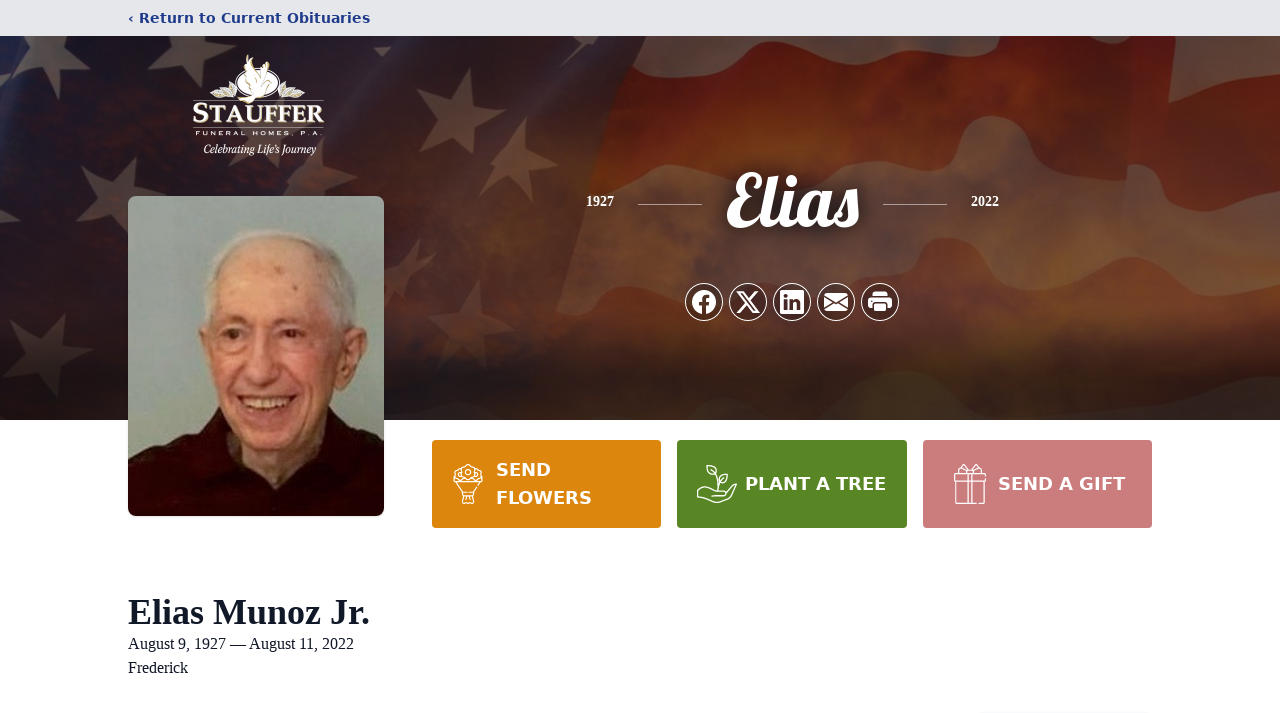

--- FILE ---
content_type: text/html; charset=utf-8
request_url: https://www.google.com/recaptcha/enterprise/anchor?ar=1&k=6LfY9dcfAAAAAHaoFL_9U0VsK-52g5VdatrMdrHh&co=aHR0cHM6Ly93d3cuc3RhdWZmZXJmdW5lcmFsaG9tZS5jb206NDQz&hl=en&type=image&v=PoyoqOPhxBO7pBk68S4YbpHZ&theme=light&size=invisible&badge=bottomright&anchor-ms=20000&execute-ms=30000&cb=x0amqw1loy7m
body_size: 48426
content:
<!DOCTYPE HTML><html dir="ltr" lang="en"><head><meta http-equiv="Content-Type" content="text/html; charset=UTF-8">
<meta http-equiv="X-UA-Compatible" content="IE=edge">
<title>reCAPTCHA</title>
<style type="text/css">
/* cyrillic-ext */
@font-face {
  font-family: 'Roboto';
  font-style: normal;
  font-weight: 400;
  font-stretch: 100%;
  src: url(//fonts.gstatic.com/s/roboto/v48/KFO7CnqEu92Fr1ME7kSn66aGLdTylUAMa3GUBHMdazTgWw.woff2) format('woff2');
  unicode-range: U+0460-052F, U+1C80-1C8A, U+20B4, U+2DE0-2DFF, U+A640-A69F, U+FE2E-FE2F;
}
/* cyrillic */
@font-face {
  font-family: 'Roboto';
  font-style: normal;
  font-weight: 400;
  font-stretch: 100%;
  src: url(//fonts.gstatic.com/s/roboto/v48/KFO7CnqEu92Fr1ME7kSn66aGLdTylUAMa3iUBHMdazTgWw.woff2) format('woff2');
  unicode-range: U+0301, U+0400-045F, U+0490-0491, U+04B0-04B1, U+2116;
}
/* greek-ext */
@font-face {
  font-family: 'Roboto';
  font-style: normal;
  font-weight: 400;
  font-stretch: 100%;
  src: url(//fonts.gstatic.com/s/roboto/v48/KFO7CnqEu92Fr1ME7kSn66aGLdTylUAMa3CUBHMdazTgWw.woff2) format('woff2');
  unicode-range: U+1F00-1FFF;
}
/* greek */
@font-face {
  font-family: 'Roboto';
  font-style: normal;
  font-weight: 400;
  font-stretch: 100%;
  src: url(//fonts.gstatic.com/s/roboto/v48/KFO7CnqEu92Fr1ME7kSn66aGLdTylUAMa3-UBHMdazTgWw.woff2) format('woff2');
  unicode-range: U+0370-0377, U+037A-037F, U+0384-038A, U+038C, U+038E-03A1, U+03A3-03FF;
}
/* math */
@font-face {
  font-family: 'Roboto';
  font-style: normal;
  font-weight: 400;
  font-stretch: 100%;
  src: url(//fonts.gstatic.com/s/roboto/v48/KFO7CnqEu92Fr1ME7kSn66aGLdTylUAMawCUBHMdazTgWw.woff2) format('woff2');
  unicode-range: U+0302-0303, U+0305, U+0307-0308, U+0310, U+0312, U+0315, U+031A, U+0326-0327, U+032C, U+032F-0330, U+0332-0333, U+0338, U+033A, U+0346, U+034D, U+0391-03A1, U+03A3-03A9, U+03B1-03C9, U+03D1, U+03D5-03D6, U+03F0-03F1, U+03F4-03F5, U+2016-2017, U+2034-2038, U+203C, U+2040, U+2043, U+2047, U+2050, U+2057, U+205F, U+2070-2071, U+2074-208E, U+2090-209C, U+20D0-20DC, U+20E1, U+20E5-20EF, U+2100-2112, U+2114-2115, U+2117-2121, U+2123-214F, U+2190, U+2192, U+2194-21AE, U+21B0-21E5, U+21F1-21F2, U+21F4-2211, U+2213-2214, U+2216-22FF, U+2308-230B, U+2310, U+2319, U+231C-2321, U+2336-237A, U+237C, U+2395, U+239B-23B7, U+23D0, U+23DC-23E1, U+2474-2475, U+25AF, U+25B3, U+25B7, U+25BD, U+25C1, U+25CA, U+25CC, U+25FB, U+266D-266F, U+27C0-27FF, U+2900-2AFF, U+2B0E-2B11, U+2B30-2B4C, U+2BFE, U+3030, U+FF5B, U+FF5D, U+1D400-1D7FF, U+1EE00-1EEFF;
}
/* symbols */
@font-face {
  font-family: 'Roboto';
  font-style: normal;
  font-weight: 400;
  font-stretch: 100%;
  src: url(//fonts.gstatic.com/s/roboto/v48/KFO7CnqEu92Fr1ME7kSn66aGLdTylUAMaxKUBHMdazTgWw.woff2) format('woff2');
  unicode-range: U+0001-000C, U+000E-001F, U+007F-009F, U+20DD-20E0, U+20E2-20E4, U+2150-218F, U+2190, U+2192, U+2194-2199, U+21AF, U+21E6-21F0, U+21F3, U+2218-2219, U+2299, U+22C4-22C6, U+2300-243F, U+2440-244A, U+2460-24FF, U+25A0-27BF, U+2800-28FF, U+2921-2922, U+2981, U+29BF, U+29EB, U+2B00-2BFF, U+4DC0-4DFF, U+FFF9-FFFB, U+10140-1018E, U+10190-1019C, U+101A0, U+101D0-101FD, U+102E0-102FB, U+10E60-10E7E, U+1D2C0-1D2D3, U+1D2E0-1D37F, U+1F000-1F0FF, U+1F100-1F1AD, U+1F1E6-1F1FF, U+1F30D-1F30F, U+1F315, U+1F31C, U+1F31E, U+1F320-1F32C, U+1F336, U+1F378, U+1F37D, U+1F382, U+1F393-1F39F, U+1F3A7-1F3A8, U+1F3AC-1F3AF, U+1F3C2, U+1F3C4-1F3C6, U+1F3CA-1F3CE, U+1F3D4-1F3E0, U+1F3ED, U+1F3F1-1F3F3, U+1F3F5-1F3F7, U+1F408, U+1F415, U+1F41F, U+1F426, U+1F43F, U+1F441-1F442, U+1F444, U+1F446-1F449, U+1F44C-1F44E, U+1F453, U+1F46A, U+1F47D, U+1F4A3, U+1F4B0, U+1F4B3, U+1F4B9, U+1F4BB, U+1F4BF, U+1F4C8-1F4CB, U+1F4D6, U+1F4DA, U+1F4DF, U+1F4E3-1F4E6, U+1F4EA-1F4ED, U+1F4F7, U+1F4F9-1F4FB, U+1F4FD-1F4FE, U+1F503, U+1F507-1F50B, U+1F50D, U+1F512-1F513, U+1F53E-1F54A, U+1F54F-1F5FA, U+1F610, U+1F650-1F67F, U+1F687, U+1F68D, U+1F691, U+1F694, U+1F698, U+1F6AD, U+1F6B2, U+1F6B9-1F6BA, U+1F6BC, U+1F6C6-1F6CF, U+1F6D3-1F6D7, U+1F6E0-1F6EA, U+1F6F0-1F6F3, U+1F6F7-1F6FC, U+1F700-1F7FF, U+1F800-1F80B, U+1F810-1F847, U+1F850-1F859, U+1F860-1F887, U+1F890-1F8AD, U+1F8B0-1F8BB, U+1F8C0-1F8C1, U+1F900-1F90B, U+1F93B, U+1F946, U+1F984, U+1F996, U+1F9E9, U+1FA00-1FA6F, U+1FA70-1FA7C, U+1FA80-1FA89, U+1FA8F-1FAC6, U+1FACE-1FADC, U+1FADF-1FAE9, U+1FAF0-1FAF8, U+1FB00-1FBFF;
}
/* vietnamese */
@font-face {
  font-family: 'Roboto';
  font-style: normal;
  font-weight: 400;
  font-stretch: 100%;
  src: url(//fonts.gstatic.com/s/roboto/v48/KFO7CnqEu92Fr1ME7kSn66aGLdTylUAMa3OUBHMdazTgWw.woff2) format('woff2');
  unicode-range: U+0102-0103, U+0110-0111, U+0128-0129, U+0168-0169, U+01A0-01A1, U+01AF-01B0, U+0300-0301, U+0303-0304, U+0308-0309, U+0323, U+0329, U+1EA0-1EF9, U+20AB;
}
/* latin-ext */
@font-face {
  font-family: 'Roboto';
  font-style: normal;
  font-weight: 400;
  font-stretch: 100%;
  src: url(//fonts.gstatic.com/s/roboto/v48/KFO7CnqEu92Fr1ME7kSn66aGLdTylUAMa3KUBHMdazTgWw.woff2) format('woff2');
  unicode-range: U+0100-02BA, U+02BD-02C5, U+02C7-02CC, U+02CE-02D7, U+02DD-02FF, U+0304, U+0308, U+0329, U+1D00-1DBF, U+1E00-1E9F, U+1EF2-1EFF, U+2020, U+20A0-20AB, U+20AD-20C0, U+2113, U+2C60-2C7F, U+A720-A7FF;
}
/* latin */
@font-face {
  font-family: 'Roboto';
  font-style: normal;
  font-weight: 400;
  font-stretch: 100%;
  src: url(//fonts.gstatic.com/s/roboto/v48/KFO7CnqEu92Fr1ME7kSn66aGLdTylUAMa3yUBHMdazQ.woff2) format('woff2');
  unicode-range: U+0000-00FF, U+0131, U+0152-0153, U+02BB-02BC, U+02C6, U+02DA, U+02DC, U+0304, U+0308, U+0329, U+2000-206F, U+20AC, U+2122, U+2191, U+2193, U+2212, U+2215, U+FEFF, U+FFFD;
}
/* cyrillic-ext */
@font-face {
  font-family: 'Roboto';
  font-style: normal;
  font-weight: 500;
  font-stretch: 100%;
  src: url(//fonts.gstatic.com/s/roboto/v48/KFO7CnqEu92Fr1ME7kSn66aGLdTylUAMa3GUBHMdazTgWw.woff2) format('woff2');
  unicode-range: U+0460-052F, U+1C80-1C8A, U+20B4, U+2DE0-2DFF, U+A640-A69F, U+FE2E-FE2F;
}
/* cyrillic */
@font-face {
  font-family: 'Roboto';
  font-style: normal;
  font-weight: 500;
  font-stretch: 100%;
  src: url(//fonts.gstatic.com/s/roboto/v48/KFO7CnqEu92Fr1ME7kSn66aGLdTylUAMa3iUBHMdazTgWw.woff2) format('woff2');
  unicode-range: U+0301, U+0400-045F, U+0490-0491, U+04B0-04B1, U+2116;
}
/* greek-ext */
@font-face {
  font-family: 'Roboto';
  font-style: normal;
  font-weight: 500;
  font-stretch: 100%;
  src: url(//fonts.gstatic.com/s/roboto/v48/KFO7CnqEu92Fr1ME7kSn66aGLdTylUAMa3CUBHMdazTgWw.woff2) format('woff2');
  unicode-range: U+1F00-1FFF;
}
/* greek */
@font-face {
  font-family: 'Roboto';
  font-style: normal;
  font-weight: 500;
  font-stretch: 100%;
  src: url(//fonts.gstatic.com/s/roboto/v48/KFO7CnqEu92Fr1ME7kSn66aGLdTylUAMa3-UBHMdazTgWw.woff2) format('woff2');
  unicode-range: U+0370-0377, U+037A-037F, U+0384-038A, U+038C, U+038E-03A1, U+03A3-03FF;
}
/* math */
@font-face {
  font-family: 'Roboto';
  font-style: normal;
  font-weight: 500;
  font-stretch: 100%;
  src: url(//fonts.gstatic.com/s/roboto/v48/KFO7CnqEu92Fr1ME7kSn66aGLdTylUAMawCUBHMdazTgWw.woff2) format('woff2');
  unicode-range: U+0302-0303, U+0305, U+0307-0308, U+0310, U+0312, U+0315, U+031A, U+0326-0327, U+032C, U+032F-0330, U+0332-0333, U+0338, U+033A, U+0346, U+034D, U+0391-03A1, U+03A3-03A9, U+03B1-03C9, U+03D1, U+03D5-03D6, U+03F0-03F1, U+03F4-03F5, U+2016-2017, U+2034-2038, U+203C, U+2040, U+2043, U+2047, U+2050, U+2057, U+205F, U+2070-2071, U+2074-208E, U+2090-209C, U+20D0-20DC, U+20E1, U+20E5-20EF, U+2100-2112, U+2114-2115, U+2117-2121, U+2123-214F, U+2190, U+2192, U+2194-21AE, U+21B0-21E5, U+21F1-21F2, U+21F4-2211, U+2213-2214, U+2216-22FF, U+2308-230B, U+2310, U+2319, U+231C-2321, U+2336-237A, U+237C, U+2395, U+239B-23B7, U+23D0, U+23DC-23E1, U+2474-2475, U+25AF, U+25B3, U+25B7, U+25BD, U+25C1, U+25CA, U+25CC, U+25FB, U+266D-266F, U+27C0-27FF, U+2900-2AFF, U+2B0E-2B11, U+2B30-2B4C, U+2BFE, U+3030, U+FF5B, U+FF5D, U+1D400-1D7FF, U+1EE00-1EEFF;
}
/* symbols */
@font-face {
  font-family: 'Roboto';
  font-style: normal;
  font-weight: 500;
  font-stretch: 100%;
  src: url(//fonts.gstatic.com/s/roboto/v48/KFO7CnqEu92Fr1ME7kSn66aGLdTylUAMaxKUBHMdazTgWw.woff2) format('woff2');
  unicode-range: U+0001-000C, U+000E-001F, U+007F-009F, U+20DD-20E0, U+20E2-20E4, U+2150-218F, U+2190, U+2192, U+2194-2199, U+21AF, U+21E6-21F0, U+21F3, U+2218-2219, U+2299, U+22C4-22C6, U+2300-243F, U+2440-244A, U+2460-24FF, U+25A0-27BF, U+2800-28FF, U+2921-2922, U+2981, U+29BF, U+29EB, U+2B00-2BFF, U+4DC0-4DFF, U+FFF9-FFFB, U+10140-1018E, U+10190-1019C, U+101A0, U+101D0-101FD, U+102E0-102FB, U+10E60-10E7E, U+1D2C0-1D2D3, U+1D2E0-1D37F, U+1F000-1F0FF, U+1F100-1F1AD, U+1F1E6-1F1FF, U+1F30D-1F30F, U+1F315, U+1F31C, U+1F31E, U+1F320-1F32C, U+1F336, U+1F378, U+1F37D, U+1F382, U+1F393-1F39F, U+1F3A7-1F3A8, U+1F3AC-1F3AF, U+1F3C2, U+1F3C4-1F3C6, U+1F3CA-1F3CE, U+1F3D4-1F3E0, U+1F3ED, U+1F3F1-1F3F3, U+1F3F5-1F3F7, U+1F408, U+1F415, U+1F41F, U+1F426, U+1F43F, U+1F441-1F442, U+1F444, U+1F446-1F449, U+1F44C-1F44E, U+1F453, U+1F46A, U+1F47D, U+1F4A3, U+1F4B0, U+1F4B3, U+1F4B9, U+1F4BB, U+1F4BF, U+1F4C8-1F4CB, U+1F4D6, U+1F4DA, U+1F4DF, U+1F4E3-1F4E6, U+1F4EA-1F4ED, U+1F4F7, U+1F4F9-1F4FB, U+1F4FD-1F4FE, U+1F503, U+1F507-1F50B, U+1F50D, U+1F512-1F513, U+1F53E-1F54A, U+1F54F-1F5FA, U+1F610, U+1F650-1F67F, U+1F687, U+1F68D, U+1F691, U+1F694, U+1F698, U+1F6AD, U+1F6B2, U+1F6B9-1F6BA, U+1F6BC, U+1F6C6-1F6CF, U+1F6D3-1F6D7, U+1F6E0-1F6EA, U+1F6F0-1F6F3, U+1F6F7-1F6FC, U+1F700-1F7FF, U+1F800-1F80B, U+1F810-1F847, U+1F850-1F859, U+1F860-1F887, U+1F890-1F8AD, U+1F8B0-1F8BB, U+1F8C0-1F8C1, U+1F900-1F90B, U+1F93B, U+1F946, U+1F984, U+1F996, U+1F9E9, U+1FA00-1FA6F, U+1FA70-1FA7C, U+1FA80-1FA89, U+1FA8F-1FAC6, U+1FACE-1FADC, U+1FADF-1FAE9, U+1FAF0-1FAF8, U+1FB00-1FBFF;
}
/* vietnamese */
@font-face {
  font-family: 'Roboto';
  font-style: normal;
  font-weight: 500;
  font-stretch: 100%;
  src: url(//fonts.gstatic.com/s/roboto/v48/KFO7CnqEu92Fr1ME7kSn66aGLdTylUAMa3OUBHMdazTgWw.woff2) format('woff2');
  unicode-range: U+0102-0103, U+0110-0111, U+0128-0129, U+0168-0169, U+01A0-01A1, U+01AF-01B0, U+0300-0301, U+0303-0304, U+0308-0309, U+0323, U+0329, U+1EA0-1EF9, U+20AB;
}
/* latin-ext */
@font-face {
  font-family: 'Roboto';
  font-style: normal;
  font-weight: 500;
  font-stretch: 100%;
  src: url(//fonts.gstatic.com/s/roboto/v48/KFO7CnqEu92Fr1ME7kSn66aGLdTylUAMa3KUBHMdazTgWw.woff2) format('woff2');
  unicode-range: U+0100-02BA, U+02BD-02C5, U+02C7-02CC, U+02CE-02D7, U+02DD-02FF, U+0304, U+0308, U+0329, U+1D00-1DBF, U+1E00-1E9F, U+1EF2-1EFF, U+2020, U+20A0-20AB, U+20AD-20C0, U+2113, U+2C60-2C7F, U+A720-A7FF;
}
/* latin */
@font-face {
  font-family: 'Roboto';
  font-style: normal;
  font-weight: 500;
  font-stretch: 100%;
  src: url(//fonts.gstatic.com/s/roboto/v48/KFO7CnqEu92Fr1ME7kSn66aGLdTylUAMa3yUBHMdazQ.woff2) format('woff2');
  unicode-range: U+0000-00FF, U+0131, U+0152-0153, U+02BB-02BC, U+02C6, U+02DA, U+02DC, U+0304, U+0308, U+0329, U+2000-206F, U+20AC, U+2122, U+2191, U+2193, U+2212, U+2215, U+FEFF, U+FFFD;
}
/* cyrillic-ext */
@font-face {
  font-family: 'Roboto';
  font-style: normal;
  font-weight: 900;
  font-stretch: 100%;
  src: url(//fonts.gstatic.com/s/roboto/v48/KFO7CnqEu92Fr1ME7kSn66aGLdTylUAMa3GUBHMdazTgWw.woff2) format('woff2');
  unicode-range: U+0460-052F, U+1C80-1C8A, U+20B4, U+2DE0-2DFF, U+A640-A69F, U+FE2E-FE2F;
}
/* cyrillic */
@font-face {
  font-family: 'Roboto';
  font-style: normal;
  font-weight: 900;
  font-stretch: 100%;
  src: url(//fonts.gstatic.com/s/roboto/v48/KFO7CnqEu92Fr1ME7kSn66aGLdTylUAMa3iUBHMdazTgWw.woff2) format('woff2');
  unicode-range: U+0301, U+0400-045F, U+0490-0491, U+04B0-04B1, U+2116;
}
/* greek-ext */
@font-face {
  font-family: 'Roboto';
  font-style: normal;
  font-weight: 900;
  font-stretch: 100%;
  src: url(//fonts.gstatic.com/s/roboto/v48/KFO7CnqEu92Fr1ME7kSn66aGLdTylUAMa3CUBHMdazTgWw.woff2) format('woff2');
  unicode-range: U+1F00-1FFF;
}
/* greek */
@font-face {
  font-family: 'Roboto';
  font-style: normal;
  font-weight: 900;
  font-stretch: 100%;
  src: url(//fonts.gstatic.com/s/roboto/v48/KFO7CnqEu92Fr1ME7kSn66aGLdTylUAMa3-UBHMdazTgWw.woff2) format('woff2');
  unicode-range: U+0370-0377, U+037A-037F, U+0384-038A, U+038C, U+038E-03A1, U+03A3-03FF;
}
/* math */
@font-face {
  font-family: 'Roboto';
  font-style: normal;
  font-weight: 900;
  font-stretch: 100%;
  src: url(//fonts.gstatic.com/s/roboto/v48/KFO7CnqEu92Fr1ME7kSn66aGLdTylUAMawCUBHMdazTgWw.woff2) format('woff2');
  unicode-range: U+0302-0303, U+0305, U+0307-0308, U+0310, U+0312, U+0315, U+031A, U+0326-0327, U+032C, U+032F-0330, U+0332-0333, U+0338, U+033A, U+0346, U+034D, U+0391-03A1, U+03A3-03A9, U+03B1-03C9, U+03D1, U+03D5-03D6, U+03F0-03F1, U+03F4-03F5, U+2016-2017, U+2034-2038, U+203C, U+2040, U+2043, U+2047, U+2050, U+2057, U+205F, U+2070-2071, U+2074-208E, U+2090-209C, U+20D0-20DC, U+20E1, U+20E5-20EF, U+2100-2112, U+2114-2115, U+2117-2121, U+2123-214F, U+2190, U+2192, U+2194-21AE, U+21B0-21E5, U+21F1-21F2, U+21F4-2211, U+2213-2214, U+2216-22FF, U+2308-230B, U+2310, U+2319, U+231C-2321, U+2336-237A, U+237C, U+2395, U+239B-23B7, U+23D0, U+23DC-23E1, U+2474-2475, U+25AF, U+25B3, U+25B7, U+25BD, U+25C1, U+25CA, U+25CC, U+25FB, U+266D-266F, U+27C0-27FF, U+2900-2AFF, U+2B0E-2B11, U+2B30-2B4C, U+2BFE, U+3030, U+FF5B, U+FF5D, U+1D400-1D7FF, U+1EE00-1EEFF;
}
/* symbols */
@font-face {
  font-family: 'Roboto';
  font-style: normal;
  font-weight: 900;
  font-stretch: 100%;
  src: url(//fonts.gstatic.com/s/roboto/v48/KFO7CnqEu92Fr1ME7kSn66aGLdTylUAMaxKUBHMdazTgWw.woff2) format('woff2');
  unicode-range: U+0001-000C, U+000E-001F, U+007F-009F, U+20DD-20E0, U+20E2-20E4, U+2150-218F, U+2190, U+2192, U+2194-2199, U+21AF, U+21E6-21F0, U+21F3, U+2218-2219, U+2299, U+22C4-22C6, U+2300-243F, U+2440-244A, U+2460-24FF, U+25A0-27BF, U+2800-28FF, U+2921-2922, U+2981, U+29BF, U+29EB, U+2B00-2BFF, U+4DC0-4DFF, U+FFF9-FFFB, U+10140-1018E, U+10190-1019C, U+101A0, U+101D0-101FD, U+102E0-102FB, U+10E60-10E7E, U+1D2C0-1D2D3, U+1D2E0-1D37F, U+1F000-1F0FF, U+1F100-1F1AD, U+1F1E6-1F1FF, U+1F30D-1F30F, U+1F315, U+1F31C, U+1F31E, U+1F320-1F32C, U+1F336, U+1F378, U+1F37D, U+1F382, U+1F393-1F39F, U+1F3A7-1F3A8, U+1F3AC-1F3AF, U+1F3C2, U+1F3C4-1F3C6, U+1F3CA-1F3CE, U+1F3D4-1F3E0, U+1F3ED, U+1F3F1-1F3F3, U+1F3F5-1F3F7, U+1F408, U+1F415, U+1F41F, U+1F426, U+1F43F, U+1F441-1F442, U+1F444, U+1F446-1F449, U+1F44C-1F44E, U+1F453, U+1F46A, U+1F47D, U+1F4A3, U+1F4B0, U+1F4B3, U+1F4B9, U+1F4BB, U+1F4BF, U+1F4C8-1F4CB, U+1F4D6, U+1F4DA, U+1F4DF, U+1F4E3-1F4E6, U+1F4EA-1F4ED, U+1F4F7, U+1F4F9-1F4FB, U+1F4FD-1F4FE, U+1F503, U+1F507-1F50B, U+1F50D, U+1F512-1F513, U+1F53E-1F54A, U+1F54F-1F5FA, U+1F610, U+1F650-1F67F, U+1F687, U+1F68D, U+1F691, U+1F694, U+1F698, U+1F6AD, U+1F6B2, U+1F6B9-1F6BA, U+1F6BC, U+1F6C6-1F6CF, U+1F6D3-1F6D7, U+1F6E0-1F6EA, U+1F6F0-1F6F3, U+1F6F7-1F6FC, U+1F700-1F7FF, U+1F800-1F80B, U+1F810-1F847, U+1F850-1F859, U+1F860-1F887, U+1F890-1F8AD, U+1F8B0-1F8BB, U+1F8C0-1F8C1, U+1F900-1F90B, U+1F93B, U+1F946, U+1F984, U+1F996, U+1F9E9, U+1FA00-1FA6F, U+1FA70-1FA7C, U+1FA80-1FA89, U+1FA8F-1FAC6, U+1FACE-1FADC, U+1FADF-1FAE9, U+1FAF0-1FAF8, U+1FB00-1FBFF;
}
/* vietnamese */
@font-face {
  font-family: 'Roboto';
  font-style: normal;
  font-weight: 900;
  font-stretch: 100%;
  src: url(//fonts.gstatic.com/s/roboto/v48/KFO7CnqEu92Fr1ME7kSn66aGLdTylUAMa3OUBHMdazTgWw.woff2) format('woff2');
  unicode-range: U+0102-0103, U+0110-0111, U+0128-0129, U+0168-0169, U+01A0-01A1, U+01AF-01B0, U+0300-0301, U+0303-0304, U+0308-0309, U+0323, U+0329, U+1EA0-1EF9, U+20AB;
}
/* latin-ext */
@font-face {
  font-family: 'Roboto';
  font-style: normal;
  font-weight: 900;
  font-stretch: 100%;
  src: url(//fonts.gstatic.com/s/roboto/v48/KFO7CnqEu92Fr1ME7kSn66aGLdTylUAMa3KUBHMdazTgWw.woff2) format('woff2');
  unicode-range: U+0100-02BA, U+02BD-02C5, U+02C7-02CC, U+02CE-02D7, U+02DD-02FF, U+0304, U+0308, U+0329, U+1D00-1DBF, U+1E00-1E9F, U+1EF2-1EFF, U+2020, U+20A0-20AB, U+20AD-20C0, U+2113, U+2C60-2C7F, U+A720-A7FF;
}
/* latin */
@font-face {
  font-family: 'Roboto';
  font-style: normal;
  font-weight: 900;
  font-stretch: 100%;
  src: url(//fonts.gstatic.com/s/roboto/v48/KFO7CnqEu92Fr1ME7kSn66aGLdTylUAMa3yUBHMdazQ.woff2) format('woff2');
  unicode-range: U+0000-00FF, U+0131, U+0152-0153, U+02BB-02BC, U+02C6, U+02DA, U+02DC, U+0304, U+0308, U+0329, U+2000-206F, U+20AC, U+2122, U+2191, U+2193, U+2212, U+2215, U+FEFF, U+FFFD;
}

</style>
<link rel="stylesheet" type="text/css" href="https://www.gstatic.com/recaptcha/releases/PoyoqOPhxBO7pBk68S4YbpHZ/styles__ltr.css">
<script nonce="ux1hv2jPclXECuZ-vX4zgw" type="text/javascript">window['__recaptcha_api'] = 'https://www.google.com/recaptcha/enterprise/';</script>
<script type="text/javascript" src="https://www.gstatic.com/recaptcha/releases/PoyoqOPhxBO7pBk68S4YbpHZ/recaptcha__en.js" nonce="ux1hv2jPclXECuZ-vX4zgw">
      
    </script></head>
<body><div id="rc-anchor-alert" class="rc-anchor-alert"></div>
<input type="hidden" id="recaptcha-token" value="[base64]">
<script type="text/javascript" nonce="ux1hv2jPclXECuZ-vX4zgw">
      recaptcha.anchor.Main.init("[\x22ainput\x22,[\x22bgdata\x22,\x22\x22,\[base64]/[base64]/UltIKytdPWE6KGE8MjA0OD9SW0grK109YT4+NnwxOTI6KChhJjY0NTEyKT09NTUyOTYmJnErMTxoLmxlbmd0aCYmKGguY2hhckNvZGVBdChxKzEpJjY0NTEyKT09NTYzMjA/[base64]/MjU1OlI/[base64]/[base64]/[base64]/[base64]/[base64]/[base64]/[base64]/[base64]/[base64]/[base64]\x22,\[base64]\\u003d\x22,\x22w5V/Nh1DwpnDq07CkMOyecOfwoQlwotaIMOSbsOOwpUHw5wkdB/[base64]/[base64]/DhAA4wp7DvMOjw5Y/[base64]/DlmTCgMKcO8O9w4nDvgggwodCwq1jwqNsworCuEfDoW/Cl1V6w4rCmMOmwoTDunvCrMOVw5XDhGvCtwXDrRfDosOtZWTDuE3DusOkwpnCsMK7M8KBHcKDN8OmN8Osw6bCrMO6wq7CkmYNICAzSjEIRcKfMMOkw4LDm8ODwrJ3woXDi0AcF8K+EiRiJMOFcVVow5UJwoc/HsK5VsORLsK6WsOLA8KQwoEqPFzDtsOYw64XV8Kdwrtdw7vCq1PCkcO5w67ClcKAw77Di8Ofw4gOwotNYcOxwrF1XTvDnMOsFcKiwogOwpbChHnCjcKnw4jDiwbCgsKgVjsEwpbDtCEFQgd/ZQtEUTNAw4rDsFtuJ8Oob8KwFmEAe8OGw7fDhkloS2LClhxPQ3UfBHLDuXTDvFfCkxjCmcKVHcKOacKfFsOhH8OyUSY8Kgd1WsKjDWA2w63ClsO3QMKPwqc0w5s5w4TDoMOJwrwqw5bDglrCgcOWC8KcwposZRdWDz/[base64]/[base64]/Dn8KMEhktMcKfEwTCusOawrxIw7FgwqwYwp3DgMO3V8KYw7bCgcKdwot7c27Dh8Krw5zCi8K5PhZqw4XDg8KcSn3CjMOpwqLDo8OPw5DChMObw6spw6/CvcKndsOsTMO8FCHDhnvCsMKJeBnCh8O4woXDhcO5NWY5DVYrw5lrwpZnw6JIwo5VJFHCqHXDiDDCnn1wTsOJL3slwqElw4DDlRDCt8KrwqhYS8Okai7ChUTCusKYbg/CsGHCnTMKa8OqWUceTnLDhsO7w4AKw7I6W8Oxw4HCtlvDhMKew6gzwrjCvl7DlhMhThjClU06WcK5E8KWD8ORbsOIIMOfbT/DvsO7HcKywoLCj8KkCMKew5FUKkvCvknDty7CucO+w5V6cUnCuhXCqmBcwqpYw7lDw6F/fktRw6oAE8Oewop4w656Qm/DisO8wqzDncO5wplBfCTDuE89E8K2GcOvw40lw6nCjMO1M8KCw4HDo3bCohHDuRfDp23DpsKVIkHDryxFL3zCk8OJwqHDusK6wq/DgMOawqHDgQN5OH9Uw4/DnwQwaHoDGGY9X8KSwobClAMtw6rDuW40wpJWYsKrMsONwq7Ck8O3UCvDm8KdNgEDw4jDjcKUbytHwpxYXcOEw47Dq8O5wpdow45/w4zCscKvNsOSIEoGO8OMwpQpw7XDrsKDdcOIwr3DsBjDq8K7acKTQcKhw6p6w6bDlypUwpzDicOQw7nCkEDCpMOBRsKzRE0WIXc/IwdFw6V6c8KBDsOqw4rDosOvw6PDoAvDhMKuCE3CpE/DpcOEwo5uSCE0wpAnw5ZSw67DosORw4DDosK/RcOkNVQbw7QDwphUwoE0w6zDp8OxRRHCusKjUGnCqRTDtBzCm8O9wo/[base64]/[base64]/R2/CrsKadxQ9e8Oxw6bDv8KGMEh8woPDmxrDvcKQwrjClcOcw7wuwq7Cnjp4w7BPwqxgw4IbVjHCrcKXwo00wqBlN1sRw6w0CcOJw63DsQxaNcOjZsKfcsKaw6XDi8OrLcKhMcKxw6rCmTzDrnXDvznCvsKUwovCtcKdHgDDtkFGXcOAw6/ComhAYiFQeU9mSsOWwqhzAjAEHk5Mw5MSw5gDwrlVMMKwwqcbK8OOwqkHwqbDhsOmOnsJIAzCpn9lw4/CssKIOEUMwqBUHsOpw6LCmHHDsRABw58BMsO4RsKIOSfDpCXDicOjwonDhcKHZEEgRi5Vw48bw7gTw6XDuMKEOE/[base64]/bcK5UyrChQtewqrDqHvCllVHwpbCj8OFKsKpKn7CgcKhwoNBHMOpw7bClh0gwq1HH8OvS8K2w7jDm8Owa8KCwphxV8OgFMKDTk5iwpjDsxLCsjrDrBfCpHPCrCZoX20OcGZZwobCu8O8wp1zDcK+SsOPw5bDgXXCm8KzwoV2BMK/[base64]/DkTYvc3p+wqzDuFQDw58Lw7MvUmQgaMKHw4Blw71MUsKQw5geasKlA8KnPgPDncOSQSdVw6nDh8OBSAAcGTDDqMKpw5pgDwoXw788woXCkcKpVcOuw4U0wpbDj1nDp8O0woXDv8OaB8O3RsK5wp/[base64]/[base64]/DoU/CiAjCtMORUMKvYA/Co8KowpnCp04qwq5Rw6VPEsK5w4Y1eg3DpE4cdmBKdMKGw6bCmGNJD3grwoHDtsKGCMO8w53Dk3/CiBvCs8OkwqddTDF7wrAtGMO5bMOEwovDpwU/[base64]/DpsKgGcOuFcOZw5IXwrTCiMOLYcKPQcOKasOcXhnCslNsw5bDvcKKw5rDpibCpcOQw51qAFjDumlXw4NaY3/CpR/[base64]/DiDfDgUnDjAhWVAsWwqbCtDXCgsOlw4vCncOMwp5BGsKDwrNmOxB9wplrw71MwqvChH8YwpHCvS8jJ8Khwo7CosKRQELCqsODc8O3PMKAaw4qSTDCn8KqScOfwqEZw63DiQsCw7tuw7HCjcKOFj5qSRk8wpHDizvCuHjDqH3DuMO/[base64]/[base64]/DsSkCX8OPwpgNw5xxw583woHCvUM5eD3DrmrDrMO7e8OmwotUwrvDpsKwwrjDkMOTSl9gWW3Dq0Q+w5fDhww8K8ORHcKpw5PDtcOUwpXDt8K/wrEQa8OPw6TDoMKhVMKOwp82LcKDwrvCo8OCDcOIGEvCh0DDkMK0w7sdShw/[base64]/ChcK4wrHDokHDknPCgMKJw55Zw48rwrUDwoVdw4DDu3YWU8O7dMOvwr/CujV+w7Vfwr4kMsO8wrfCkTXCn8KxMcOVRsKhwp7DuXzDqDFiwpzDgMOQw4Ndwrhsw63CnMO2YBzCnVhqBUDDqx3CqDbCmQt7MRrCmsK+JDdJwpXCv2/Dj8O9I8K7Nkd0UcOBaMOQw7vCmXTCl8K8CMOpw7HChcK1w5cCCnjCrcKPw5VQw4PDr8O1OsKpXcKWwpvDv8OiwrMVOcOePsKCDsOCw70RwoJnXEhTYzvCscO8MXnDqMOWw7hDw7PCmcO5d37Cu1xdwp/CuAgBM00iP8KkecOFSGNdwr7CsntMw6/Chy5YeMK+bAvDlsOrwoglwoxSwpk2w6XCn8KGwrvDhmPCn1dTwq9PVsOJYzHDoMOvE8OnFxbDriwww5XCi0LCqcOzw77CoHdMIhDDosKZwoRqKcKpwqh6wofDmhDDtzgsw6wTw5oIwo7DqnVew7QlaMK+dV0ZZ3rDscK4Yg/[base64]/[base64]/w6HCtMKew656wqpuEwPCvDLDoxNfwrvCiGMiODfDu0VvDC50w6bCisOvw6h3w4nDl8O/[base64]/[base64]/Djz8/w74/w73DilR9FBRawpckBcOQGydwLcKZU8KSM3dEw43DgsKpwrFYA2rChRPDoUbDs39eCjHCjzPCisKWDsOrwoMdEx0/w4w0OAvCkg92fWUkNRp3Kz0Iw71jwpJ3w5gqIcKiBsOAXVnCjCROLAzCn8KswovDjsOzwrcnfsO4Kx/ClFvDrBNjw5tHAsOXUCNEw44qwqXDscOUwrpcW08cw6VrWGbDi8Opahw3fXROb0knaxRuwqNawozCqTAfw6Ugw6ImwoYuw78Tw4M3w6UWw43DtizCtThGw5LDplhJKQJeAUl5wps+N2ssCEvChsOvwrzDqn7Dkj/DlSDCpCQwK14scMKVwr/CtmJNZMOSw6Z6wpzDu8KZw5RCwr1eNcOWXsKoAwHCrsOIw7NHdMK5w5Jaw4TDnCfDrsOpfhHCtlB1fAvCpcOGPMKNw4Udw7rDtcOZwp/DgsKuQMOfwrBlwq3CmDvCusKXwq/[base64]/DnMOuWFt3w6TDp8Ktw6Qowq7Cq03ChnfCp0jDk3JtCRbCkcKMw59yKcKfOB1Jwrc6w5EzwoDDnhYIOsOhw5vDmsKWwo7Dn8K/HsKcacOBDcOYWcKuFMKpworCk8OjSsKlfEpnwqTCuMOiLsKtRMOwQT/DtA3CvMOmwpbDhMOmODYJwrLDvsOZwodAw5XCgsO4wrzDiMKFB1jDgFLCikjDuFrCpcKjPHLDjlslUMOGw64KKMKDasOyw4xNw5zDlQDDjEMHwrfCscOkw4dUaMKMMWkVesONRVTCnCfCncO+dC1dTsK9GmQzwp1uP2fDgVdNbV7Cl8KRwrQcYz/Cq1TCq1/CunI3w7FMw57DkMKbw4PCmsKDw7nDo2vCrcK7H2zCuMOyZ8KTwpc9M8KobcOuw5Zow6p4JB3Di1fDrxUAMMK9LmTDmxnDnW5ZcwR/[base64]/OzQYwovDngRYcsKzwqvCvE86YT1/w6nDqMOmKcOmw5rCmVdzE8KdGVTDoV7Dox8Pw6kuIcOXXcOqw7/[base64]/B1xvwrDCocKnw4N8DMKVwqTDi8K5McK5w5zDpcK4wrHCkEc2LMKSwrxbw6Z8F8KJwqLCtcKnHyzCscOJcz/CrsKPHSzCr8OjwqnCiljDsALCssOrwoZDw7zDgsO6cTrDljTCsGfCnMO3wr7DsUnDg2kUw4IFOMOyfcOZw7/DkxfDjTLDhhjDuz9/X1snwqQfwoXChgErQMO1H8Oaw6dPYBtSwpgjWkDDmBfDl8Ofw4nDtcKzwo9XwoRawo4MdsOPwoBxwrfDscKCw5wew5HCkMKxY8OTK8OOO8OsChckwo8Zw6NcNsOfwoJ/VwTDh8KLOcKwaUzCp8O+wojDlA7Cu8K1w6Q9wpU5woIEw7PCkQ41D8KJcWN8IMK0w4IqQj0VwrfDmAnCsx0Sw6TDpEXCrnfDpx0Gw6UzwrPCoGEOdD3Dm1PCqcOvw5NXw4RzAcKaw5nDgFvDkcOrwoFxw7vDpsOJw4vCnA/DnsKqw58aZ8ONSnbDsMORwphpMUF3w74WbcOiwoHCu2fDmsOTw5vCoEfCkcOSSnjCv0PCgTnCujRtZMKXYcKCZ8KLTcKRw5NpQsK9EU9/wqZVHcKYw5bDpDUdA0tmdX8SwprDpsK/[base64]/Cv8OdDHLCn8KIGmHDjMKTeDXCrBfChAzCux7CjnHDvDtywp/DqcOgW8Ogw5s9wolGwrnCo8KQNWRWNw50wpPDksKzw7sNwpPCtUjChxFvIGvCm8KBfD3Do8KfLFPDqsKHb3HDmirDmMOjJwfDiizDhMK8wrdwXcOwIHxkw6VjwrPCm8Ksw4xMWDJpw67CvcKiJ8Ozw4nDn8Oyw7gkwpdKAjJ/DjnDk8K6d27DosOdwqjChHfCpxjCp8K1fcKaw4VBw6/[base64]/w7XDnjrCk8O4wpkQRAd3HBdUwqzCu8OYNsObSsKRYm/CjCzCtcOVw4MLwpFbIsOzTCU/w6bClsKLY3ZDbwbCisKVDSfDmU1/fMOHG8OHUSc8wpnCkMO/w6rDrxFZcsOGw6PCuMOIw68gw5pPw7FRwqLCkMOsSsOcZ8Ofw50Pw506WMKKNzcpw5fCrTYow77CtBAawrHDjUjCu1cPw4PCj8O/wpsLFCzDtMOTwr4AK8OfQMKnw5EtGsOKKnsOeHXCusKgAMKDH8ONDCVhfcOZasKEbkJLIg3DjcK3w7h8asOXWAkVHEx6w4XCsMOLdiHDkyfDmQTDswPCnMKAwqc1EcOXwrPDkRbCvcOvQSTDuVQXVh1ea8Kna8K8Qh/DpTYHw6oMF3TDgcKaw7/CtsOPIyk/w5/[base64]/[base64]/CkU93fkViwp7Dqk/CusOAIxPDg8KHYMKRC8KBTmTCicO4wpvDucKzUCfCin3DumwXw43CuMKOw53Ch8KkwpNzRSTCvsK8wq1oJMOPw6/DiRbDoMOmw4TDokl3FsOZwo4nB8Khwo7Cs19WHUvDsEQ+wqTDrsOIw4NcQiLCrydAw5XChXIvIEjDlV1JaMKxwq9DPMKCZSFyw5TCl8Kzw7zDgsOFw7/DiFrDrMOlwpjCuU3Dl8OAw43CgcKCw69eSWfDjMKIw6LDscO/fyFhFjPDiMO5wpBHasKufsKjw7BXZ8KLw6VOwqDCpMO3w5fDicK9wpfCo3fDnDjCiF/DhMKlUMKZd8KwRcO9wojCgMOKL2fCs0BnwqQXwrcbw63CrcK4wpdrwrLCjU8vNFgkwrkZw6DDmSnCmE9XwpXCvxtyBUDDsnNAwo3CkWvChsOYRV8/LsO3w7/DssK7w4ZZbcKdwrPCjmjCpB/DuAMyw5IpNEQsw7ZDwpYpw6ItLMKQYxHDt8O/a1LDl0/[base64]/AjbDocORdFTDhMO0wr7DqsONw4PCr8KnTsKOdUHDr8KuJ8KFwqIARQHDt8OmwrogWMKLwpbDkD0KRcO5TMK+wqLCpMK0ECTDssKvHcKnw6fDmwrCmUTDiMOREyUwwo7DnsOqTBI4w4BzwqAPAMOmwqZgdsKtw4PDqRPCqV4kA8Kqw6/CqAdrw4TCugdDw6ZFw4gcw405InrDiEbDgkzDk8KUfcO/TsOkw6TDi8KvwrlqwqTDrsKiDsOmw4hZw7p/QS5LeBs5wobCtcKMGB/[base64]/[base64]/[base64]/CqMONwpJ9wpjDsMKRIkPCpUfCu0B8N8ORV8OAX0AjMEzDv1o9wr0dwpTDt24iwoMqw5lKAhLDl8KJw53Cg8OWe8OfEcKQUlLDr1zCtkrCocKpCFbCgcKUPy4aw4rDuU3DjsO0wpbDgi/ChAcgwqJFScOEYAggwoQiJRnCg8K8w7pSw5I0XB7DtFl+wr4BwrDDkUHDjcKDw5lVGj7DqAnCp8KlPcK4w7t1w4QUOMOrw6LCm17DuhrDpMOXYcKcZ3XDggAzIMONGyI1w67Cj8OVXDXDssKWw7tgTD/DqsKrwqLDpMO7w55xA1fCig/CncKrPw9EPsO1JsKQw4DCgMKzHmQDwoI2w43Ch8KTK8K0WcKswo0gUSXDkmIMXcOkw45Rw7rDvsOsScOnwr3DrDlaVU/[base64]/DtmBRLmnDtBzCtcOyBMKnPghaOQoxdMOswqZSw7/CiTsTwo1/[base64]/GsKrwoJ9woLDjCFMPkZrwodmw7jDu8K4wrTCqEJywqVbw6/DimnDpsOtwrIfaMOPPzTCqkcKblPDg8OOPMKBw6F9UVbCrl0SaMKBwq3CgMKBw43CgsKhwo/ClsOoABTCtMKtScKcwqfDkyh8D8OHw6TDg8KkwqPCn0bCiMOpIglzfMOnFsKlSCg2QcO5OCvCicK8SCg/w7onXmZkwqfCrcOXw5/DlMOuah1kwpQpwpg8w7bDnQJrwrAawrvDoMO7aMKtw47CqGfCg8KnEUAVZsKjw4/CmnQ0TA3Dv1/DmQtCw4rDmsKyQjzDtAA8IsORwr/DlGHDmMOYwpVhwqlFNmgFCVt0w77Cr8KIwoJBMUXDhz7CjcOew47DlXDDrsOqG33DqsKzYMOeQMKRwp/Dui/ChcKuwpzCuTjDtsO5w7/DmsOhw6llw7MhQsOjanfDm8KTwpXCjmfCuMOAw6TDpDwbP8O9w6rDgAnCqyPCicKyDE/DkRvCjMKIbU3Chx4SWsKew47Dqzs0fiPCiMKPw6Y4a1AuwqbDtwXCiGwhCUdGwpLCtBoHUD1aHzvDoG5Rw7jCv0nCpRfCgMKOwo7DpF0EwoB2ccOvw4jDtcKbwo3DumFWw5Jew5/[base64]/w5x5b8KgFcO3woggE8K5wrbDi8KBw7s5HHF/WVQew4zDly0EH8Obf1PDiMKaFn3DoRTCsMK+w5Igw7/DkcOFwqtcd8KYwroUwpHCozjCu8OawpFLaMOLezzDq8OtU0dpwoRPW0fCmcKUwqbDqMOKw7UgTsKQYD43wrxSwodAw7jCkXkrLcKjw5TDmMOnwrvCg8KJwpbCtjIewrrDkMOHw7wnI8KDwqdHw4/[base64]/DlMK/wosJClHDr8Kkwqk9DhR4w7ouw6FHJsKgZwfCt8OswqjCuiwgDsOQwo0mwp09YsKND8KGwrZqMjwCWMKew4/CrW7CoCIgw50Qw43Du8KUw7ZuGFDCgHovw78cwpHCrsKEWkRswpHCiX1HJBFQwoTDiMOGUcKRw63Ds8OLw67DqMKnwo8hwrNrGC1de8OWwovDvyczw6DCrsKpM8KZwoDDp8Kgwo7DtsOUwpPCtMKOwq3ClkvDinHCjcKBwrJ2esOowrpxMX/CjiUNJU7Dn8OAS8OIFMOJw6HDj2JvUMKKAUnDvcKzWsOfwo9nwoRywq0lH8KHwp9xKcOJVmlTwph7w4DDkB/Dr0A2EFnCkFzDvTZRw4oiwr/Cr148w6/DicKEwrM7L3zCvXTDoMKqciTDp8O9wrI7CcOswqDDkBYdw7s/wpPCrcOpw4EGwpZEOnHCvmolw6tQwpXDlcOjKEjCqkkdFmnCoMOrwpkSw5/CsjnDgMK5wqzCmcOYFAMBw7Naw6c7QsO5YcKTwpPCk8K8w6TDrcOPw6ojLWfCnkQXMW4UwrpJecKdwqZTwoAQw5jDp8KuasKaHhDCtCfDjBnCmcOnf0Eew5bCiMOmVF7DnXQewqnCr8KFw53DrhMywoc5HEjCjcO7wpV/w7tqwogZw7zCnznDjsKReyrDtCsMPBrCkMOzw6rCpMKcNU47w5vCt8OTwq5gw45Bw5VZOmfDlmDDsMK1wpXDrcK2w7crw4bCvUTCrw1Ew6DChcK7VxB6w5JDw6DDl3BWK8OqX8K6X8ORZsKzwp7CsFnCtMO1w5LDgH0qG8KZN8OXO2XCiS9dZcOKbsKcwrvDlmcZWS/DqMKewqjDm8Oxwq0QPg3DgwrChm8gP1VFwrtWHMKtw6jDscK8wpvCl8O9w4TCqMKVbsKNw7A+GsKmPwsIFF/DusOFwoc5wrhbw7INbcOqw5HDoiEew715T0gKwpNDwpJdI8KEbsOaw4jCpsODw7VIw7vCgMOzw6jDq8OYVQfCog3DpU42cDJcXkfCocKVIMKeYMK3F8OGK8OJScOiNsK3w7bDtBwjZsOFbyckw6vChgXCpsOkwrTCoB3DrRd9w4ERwo/CpmlbwobDvsKXwpXDsnzCm2jCqhnCkHBHw6rCtlNMM8KXRW7DgsOqOsOZw4LCtRxLBsKMFh3CvT/Cmkwhw6kwwr/CjQfCg0HDtwrCjlBnEsOrMsKePsOiQWTDjMO2wqgcw6HDncOBw47Co8OwwpbCicOgwrfDu8Ktw40SbUgvSWnCkMKpFH5Fwog/w6BxwqTCnhTChMK9ImLCnwPCg0jCsGVndAnDtwxXKjImwp4pw5RhaWnDg8K6w7jDvMOCFh9Uw6ANO8Kyw7BDwp9SccKew4PDgDxjw4VrwoDDsDNxw75owrTDoxrDjUvCvMO9wr/ChsKtG8OcwoXDtFIOwpkww5pnwrkcY8OFwodrG28vKyXDpDrCksOxw7rCrCTDrMKpQTTDssK3w77CssOpw5PDo8KSwrYcw582w7IUOzZZw54uwoMvwqPDtQrCrX1QEXFxwoDDtAJ9w7HDgMOew7/Dp0ceMMKlw4ckw7fCv8OuS8OxGC/CqRzClG/[base64]/DpcOrSsOydMO+wrXDkwIpeMO3FcOZwr97w6Z5w4Bjw7pgBMOpfGbCnHxtw6xCAypaDhrCr8K2w4cBScOgw6HDoMKOw6dbQyJmNcO9wrN/[base64]/[base64]/[base64]/wrvCtcO2wqnCiQxdwpczYMO9YcO+S8KjOsKCQkPCkFFMdxsMwqvCpcOnJ8OwByHDssKHXsOTw61sw4TCjXDCisOmwoXDqTLCpMKRwpnCjF/[base64]/XcKrMMKIBMOzwpMJB2fDkcOVwqnDmGh4UFnCt8KxIcKDwoB6OsKJw7nDrsKkw4bCjMKBwqLCrg3CicK9WcK2OcK+RMO/wqxrD8KTwoJZw5VOw4Y9b0fDpMOMTcO+BSPDqMKsw57DhnQ/[base64]/Y8KccMKswrTDs8OfKMOFcjvDknpnFggkZUVtwp3CrsO8N8KsNcOnw5bDtj7CoX/CiAt2wqVzw43Cv28bDDtJeMOBeQFLw5XCiljCkcKtw55awovCnMKSw7/CksOWw59xwoXDrnoKw57Cn8KOwr/CvMKww4nDkSBNwq5pw43DlsOpwo/DjU3CsMO9w7FINiQaBHrDl3RBVg7DtgfDmyFpTMK8wovDkmzDll9mesK+w4ZNE8K5DVzCucKfwqV2JMOsKhTDs8ONwqnDnsOKw5LCqAvDgn1CSUsLw6TDr8O4NsKoamh/DMOgw7BAw5PDqMOxwq3Dq8Kjw5jDvsKXFmrCoFgHw6tEw7HDscK9TULCiSJVwrYJw4DDgsOGw5TCmlo2wpXCkzsEwrp8K1nDisKLw43Ch8OXFGJzCFpRwqfDn8O/GmfCoDsXwrXDuHdSwoTCqsO3ZnDDmi3CvG7DmH/[base64]/[base64]/Dsm3DuMKxShTDrxbCglBJaMOJw4MHw6nCvcK2wpl5w4d/[base64]/w4VvYQstalFcwpEcBBrDv1RRwozDiH7DuMK9VgLCtcK1wq7Dn8OTwqkbwqZYKCAgOnV2B8OEw7w/SXhSwqFrSsKpw4/DnsOgLjvDmcK7w4xFISTCujIZwrJdw4ZiCcKpw4fDvR0uV8Oiw5oywrnDoxzCn8OBMsKxNsO+OHvDhjXCs8OSw6PCshQYd8OWw5rCjsO4FW3Dq8OrwoshwoXDmcO/CsOTw6nCjMKxwpnCncOKwprCl8OET8KWw5/DiXNAEnfCuMKfw6jDkMOIFx4WM8KDWmlNwqMEw6XDksOwwoPCl1XDoW40w5hpA8K+IMOkcsKuwqEZw4DDkk8ww4dCw4DCmMKXw4kcw4BrwoDDuMKHajMKwrhDbcKuAMObYMOcBgDDiAgfdsOEwoLCgsOBwpQ/wpYGwqc6wo1swrRHWlnDsCthYB/[base64]/w6gHcE5ETMKBWMKkO8OFwoXCicOvwp3Co8KXDWpsw6kDK8KrwqbCoVkjdcObecOtRcOQwrjCo8OGw5HDkFoaScKWMcKFSDg3w7rCqcK3CcO7YMKPYjY+wqrCj3MvAFVswq/DhhXCu8K3w5LDiC3Cs8KIA2XCuMKqHsOgwrfCpng+csO8BsOTUMKTP8OJw5rCunDClsKAQHsmw75DLsOVC182KMKREcOaw4TDp8KYw4/CvsOEI8KCQlZ9w7/CkMKvw5RIwoLDm0LCp8Olwr3Ch1PCjhjDiEwzw7XCoWEpw7vDq0/[base64]/CtwZOE343GwIJwrvDvD7DjcO8XBXDvcOiWwQ4wp4Nwqxqwolxw67DiUI8wqHDjz3Dm8K8PEXCi30jw63CpmsqOWrDvyAUU8OZNEPCnmZ0w5vDtcKqw4Qra0DCmgMVIcO9GsOwwo3DqwnCqEHCiMK4W8KRw4XCusOkw6dmCA/DqcKXT8K/w7BUIcO9w5EawpLCrsKBIMOOwotUw7kVbMKFfF7CnsKtwrxRworDucKEw6fDosOdKyfDuMKRF0TCs3PCqWjCiMO+w4U0IMKyXnZ8cDlLOU47w7zCvi5YwrLDtH/[base64]/wqY4A1bCtcK/WRYhwrLDuMODwoUOwrnDs8OWw5tlaBg6w7o3w57DrcKTL8OXwolTSMKvw7hpAsOcw6NoCDTChmvCviTDnMK8VcOuwrrDuyp8w4Mxw5dtwolKw4Mfw79qw6NUw6/[base64]/w6HCuMO6w7PDr37DusOewrTCjMKjSgPCm3TDksOQIMK4QcOLVsK0dcKlw4fDn8Okw7lZV1bCqX7CicO5bsKfwo7CssO4LVk/fcOsw78CWR8bw4ZHIRTCoMOPe8KUw4M+csK4w74Fw47DjcOFw6HDhsKOwpvDscKsEFrCkxkjwqTDpkLCt2fCrMKeGMOUw5ZWfcKjwpRLLcOkw4YoIXYKw6AUwrTDlMKlwrbDhcKfTE8KWMK1w7/CjnzCjMKFdMKlw6HCsMOgw5XDs2vDvsOsw4oaAcOXDQMWBcO4MkPDtVEnc8OyNcK7wrs7PsO5wp7CvBkvOW8Fw5MywpzDssOWw5XCj8K3RUdqasKKw5gLwqfCklVLI8KFwpfCl8ODQjdCGMK/w7ccwp3DjcKjI27DqGDCiMK5wrJ/w6rDuMOafMKbO1zDg8OCDRDCpMKAwprDpsKVwqxOwobCh8KuEMO0F8KOUmbDj8O6bcKxwrIyIx9cw5TDmsOBZk0eGMKfw4IDwofCvcO/AsO/wq8bwoEbRUdkwoRMw5hodAIbw5ZxwonCg8KVw5/CkMOnLBvDgVHCu8Okw6sKwqlPwpoZw4g4w6RZwr/CrsOmWcKQMMOPcFg5worDicKww6HCuMOLwpt4w5/Ct8KgTScCa8KDO8OrI0xHwqLDvMOybsOHIjIYw4fCjk3CmFBxCcKyXxxtwoLCu8Kuwr3Dsn5pw4IPw7nDiSPCpADCrsOCwqXCrgBMV8K8wqjCjT7Cnh02w7pbwrHDjMK/KiVrwpwEwq3Ds8Ofw6ZtOHLDq8OpHsOBBcOLCyA0TSQcOsOFw6tdKAXClsKyacOef8K6wpLCh8OWwrZdEcKLLcKwZWxQW8KeWMK8NsKzw7czSsOAwrvDvcOWcGjDk1jDr8KCJMK2wo8Sw7PDlcO/w6rCgMKNC3zCuMK4AnbDucKrw57CkMK5dW3CvcOxdsKpwqxpwo7CmcK/UzHCumQ8SsKkwp3ChwbCkTlpaFDDoMO0byTCpnbCpcOFDCUeEn/DtzLCp8KMWzzCrE/DpMO8VsOXw7g6w5jDh8KWwq1yw7PCqy1uwrzCmDTDtEfDosKPw6pZUCbCssOHw7nCrzTCscKRJcO7w4oQAMOFRHTCrMK0w4/[base64]/cCHClRXCsE/CqMKpYsKUdUzDnRhFQsKbwo3Dn8OFw7wzZAVjwo4/WCTCgk00wrpxw4hUw7rCmmrDgMOcwqPDlELDoXsawrXDiMK5XsOPF3vDiMObw6c/w6nCim8VccKvHsK1w489w749w6drAMK6TBgSwq3DuMK0w4HCuHTDmMOpwpU1w5AxU2IbwqAXIkpFZ8KHwq7DlCzCicO1AsO1wrJUwqTDgwQawrXDjMOTwrFGNcOObsKtwr90wpbDlMO0HMOzByA7w6R4wr3CiMOtI8O6wpnCmMKhwo/CpykGIsKAw7sUbylDwrLCok7DnTzCr8KiRWfCu2DCscK7CDtycBBFUMKRw7VywqdrXxTDp1Uyw6nCjBwTwovCpAzCs8KQVyocwrdLWV4Aw65WdcKFVMKRw4xoLMOuRy/[base64]/[base64]/WMKFZ8KHwrFqPgHCnRQpw5YMQsOIwp5SBEHDtsODwrkNV3wbwojCgXAVAnIjwr46DcKsWcOraU8EbcOwLA/Dg2jChDIkAAVQW8OWwqDCoHpmw4AMXlMMwo11ZU3CjBXCn8ODbncHW8OkI8KcwrBnw7PDpMKlQHc6w5rCpGJuw5wIJsODKj8+bQMFUMKyw5nDucOawp7CmMOGwo1HwoZ+FhjDtsK/T1HCnR5ZwrkhXcK6wrLCt8Knw6fDjsO+w6ADwokNw5XDosKCJ8KOwrPDmXU5Z0DCgcO4w4pew4saw44Dw7XCmGcVXDh6Al5vZcO7S8OkCsKhwqPCk8KvbsOkw7ppwqdewq4TGAvDqRIzdyvCkhDCv8Kjw5nCllVvdMOlw6vCt8KTXMORw4fCj2NBwq/[base64]/CvcK5wpvCnibDp8KRw4XCjBphw6VHecODOzxMYMOkccO4w6vCoyLCgHQFKm/CscK8MUl/[base64]/[base64]/wp57DMKabUnCvMKYwojDsRcKHFXDmsO/w4hfOXDCicO+woJzw7fDgMOQU3ZVQMK5w59TwprDjsOnIsKZwqbCmcKbw5AbbEVgw4HCszjClMKwwpTCjcKdaMO4wo/CuA5ew73ClyUHwrvCqi4MwqANwp/[base64]/CkcOWwqLCgcKvw77Dox0IacK4RsK8FRbDrCXDrT/Dg8OkV2nCgA1Ww79xw57CisOsL09fw7knw6/[base64]/DgyHDqsOIKcKswqnCh8OXwohwwp7Cs3bCqcOWw6bCoAnDtsO5wqVEw4bDqDR5wrM6GSfDjsK2wq/[base64]/wp5ew4HCgcK8wqIHw4jCn8KAwqPDqcObA8Ojw4QhSBVmFsK7blfCmHrCpRzClsK+d3IAwrpnw5cMwq7CkhBiwrbCscK+wpMyOMOOwrDDqwMawpt6e0DCgH0yw6pJDRtPWTHDgyZFIU8Rw6RQw6dnw5fCkcObw5nDsn/DnBlow7bDqUp5UxDCu8OTcBQ1w5R7Xi7CgsO7wq7DjGPDl8KmwoJhw7vDtsOIDcKPw6sIw4zDs8OHXsKTUsKaw6vCtUDCq8OaXMO0w4oPw4FBRMOkw61ewqEhw5nCggXDuE7Crh5kecKLCMKqGcKWw5QtS2UEDcKvaQzCnTNlGcKbwqM9BCJnw6/DnUPDucOIY8KywqXCtijDu8Ouwq7CnCZVwoTCh2zCtsKkw5JUYsOOBMOYw6LDrjtyKcOYw6UdFcKGw4wKwqI/P1hNw73CrsOSwppqY8O0w53DiiEDb8O/[base64]/[base64]/SAQww4fCrUgqPUk9w6DDu3g5YknDvsO5VCvCmsO1wo8dw5JFZsOiex1FbMOmN0Bnw6dYw6c3w6DDpcK3woQLEnhBwqdBaMOtwr3Cpz5QakYTw6INVinClMKEwpUZwqIjwqzCoMK2w5dtw41bwpHDqMKbwqDCjUrDv8KtRyFxXFZvwoZtw6ZyAMOWwr/DigZfFj3DiMKQwr9Cwrcea8Kzw6dPZnHCgF5MwoMww43Dgi7DgTwww4LDoFTCqz/CqcOYw7khLlgzw71+FcK/U8KJw4nCjnDDp0rCsjHDksKvw5bDhMOJcMOpKsKsw7x+wp9FDzx0OMO0K8KHw4gVeWo/bXx9OcKJE1knSgTDucOQwqYawqlZDR/DoMKZYsOVAcO6w4HDkcKKTxlow6rDr1R3wqhDK8KkUsK1w4XCiFvCtsKsWcKjwrAUY1/CoMOjw6pxwpcDwr7CkMOQUcKVYypdbMKJw6zCpsOTwqsEaMO1w7jCicO5THIacMKswrpGwrYjbcK4w484w5JpesOww7pewoZHUsKYwpItw6DCrzXDjXrCq8KMw4EZwrvDiAPDmk8sbsK6w61Mwq7CoMKsw7vCnGLDkMK8w5d7R0nCpMO5w73CnX3Ch8OjwqHDq0/[base64]/ADoqe8OVZ1ciwpd9cjQdWQ5kPyMQw5HDtMKfwrLDtXjDty59wpgYwovDuHHCvsKYw4EoHnMLCcOy\x22],null,[\x22conf\x22,null,\x226LfY9dcfAAAAAHaoFL_9U0VsK-52g5VdatrMdrHh\x22,0,null,null,null,1,[21,125,63,73,95,87,41,43,42,83,102,105,109,121],[1017145,623],0,null,null,null,null,0,null,0,null,700,1,null,0,\[base64]/76lBhnEnQkZnOKMAhk\\u003d\x22,0,0,null,null,1,null,0,0,null,null,null,0],\x22https://www.staufferfuneralhome.com:443\x22,null,[3,1,1],null,null,null,1,3600,[\x22https://www.google.com/intl/en/policies/privacy/\x22,\x22https://www.google.com/intl/en/policies/terms/\x22],\x22Ju+HyYEpB6OVWHEHZicK5fEdh6pUMHynZ+U5GI+I+X4\\u003d\x22,1,0,null,1,1768678669392,0,0,[128,181,158],null,[33],\x22RC-GJtAScPo_lZbyg\x22,null,null,null,null,null,\x220dAFcWeA669F-jNfuSR6U9KQSME68Mji07xUyJIvO_Sr529qzzyeq1OABkWq8NMzaK_ihUcxQKx-8zc1-6Fz7K2nYWUfU14j40QA\x22,1768761469653]");
    </script></body></html>